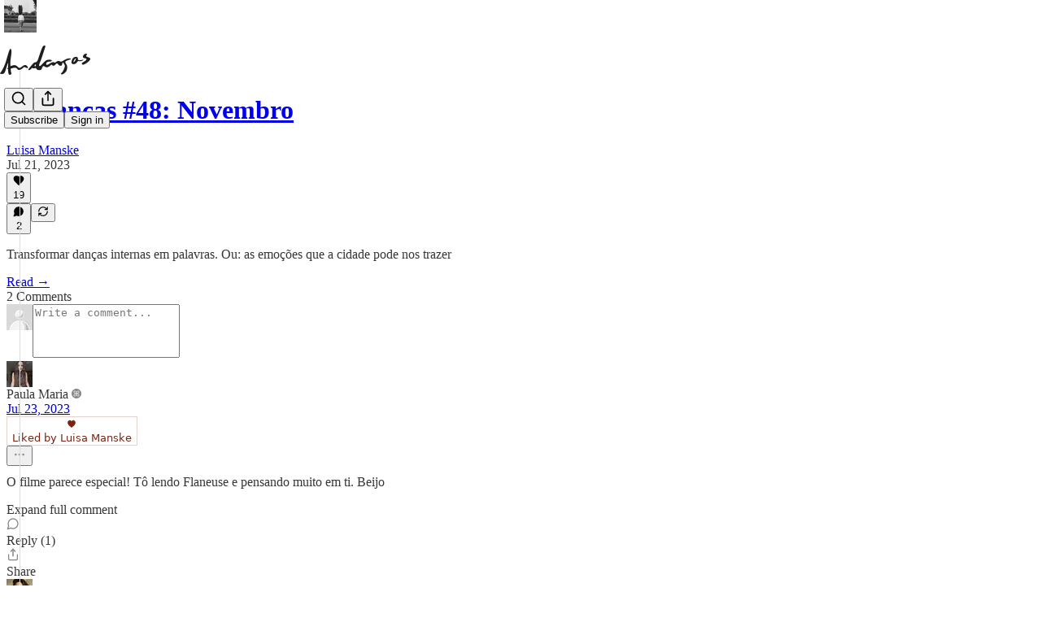

--- FILE ---
content_type: application/javascript; charset=UTF-8
request_url: https://luisapm.substack.com/cdn-cgi/challenge-platform/h/b/scripts/jsd/13c98df4ef2d/main.js?
body_size: 4548
content:
window._cf_chl_opt={VnHPF6:'b'};~function(A0,W,k,F,m,E,l,H){A0=h,function(M,a,AH,V,D,O){for(AH={M:426,a:485,D:517,O:482,R:454,X:469,P:416,K:427,j:421,J:475,G:447},V=h,D=M();!![];)try{if(O=parseInt(V(AH.M))/1+parseInt(V(AH.a))/2+-parseInt(V(AH.D))/3+parseInt(V(AH.O))/4*(parseInt(V(AH.R))/5)+-parseInt(V(AH.X))/6*(parseInt(V(AH.P))/7)+-parseInt(V(AH.K))/8*(parseInt(V(AH.j))/9)+-parseInt(V(AH.J))/10*(-parseInt(V(AH.G))/11),a===O)break;else D.push(D.shift())}catch(R){D.push(D.shift())}}(A,162857),W=this||self,k=W[A0(436)],F=function(Af,AS,As,Aq,Ag,An,A1,a,D,O){return Af={M:507,a:424},AS={M:415,a:458,D:415,O:415,R:466,X:502},As={M:519},Aq={M:443},Ag={M:519,a:502,D:440,O:503,R:422,X:440,P:503,K:422,j:503,J:443,G:458,i:443,Z:458,I:458,C:458,y:415,o:415,d:443,v:458,b:458,T:458,Q:415,e:466},An={M:505,a:502},A1=A0,a=String[A1(Af.M)],D={'h':function(R){return null==R?'':D.g(R,6,function(X,A2){return A2=h,A2(An.M)[A2(An.a)](X)})},'g':function(R,X,P,A3,K,j,J,G,i,Z,I,C,y,o,T,Q,L,Y){if(A3=A1,R==null)return'';for(j={},J={},G='',i=2,Z=3,I=2,C=[],y=0,o=0,T=0;T<R[A3(Ag.M)];T+=1)if(Q=R[A3(Ag.a)](T),Object[A3(Ag.D)][A3(Ag.O)][A3(Ag.R)](j,Q)||(j[Q]=Z++,J[Q]=!0),L=G+Q,Object[A3(Ag.X)][A3(Ag.P)][A3(Ag.K)](j,L))G=L;else{if(Object[A3(Ag.D)][A3(Ag.j)][A3(Ag.R)](J,G)){if(256>G[A3(Ag.J)](0)){for(K=0;K<I;y<<=1,o==X-1?(o=0,C[A3(Ag.G)](P(y)),y=0):o++,K++);for(Y=G[A3(Ag.i)](0),K=0;8>K;y=1.08&Y|y<<1.89,X-1==o?(o=0,C[A3(Ag.Z)](P(y)),y=0):o++,Y>>=1,K++);}else{for(Y=1,K=0;K<I;y=Y|y<<1.05,X-1==o?(o=0,C[A3(Ag.I)](P(y)),y=0):o++,Y=0,K++);for(Y=G[A3(Ag.i)](0),K=0;16>K;y=Y&1|y<<1.46,X-1==o?(o=0,C[A3(Ag.C)](P(y)),y=0):o++,Y>>=1,K++);}i--,0==i&&(i=Math[A3(Ag.y)](2,I),I++),delete J[G]}else for(Y=j[G],K=0;K<I;y=Y&1|y<<1,o==X-1?(o=0,C[A3(Ag.G)](P(y)),y=0):o++,Y>>=1,K++);G=(i--,i==0&&(i=Math[A3(Ag.o)](2,I),I++),j[L]=Z++,String(Q))}if(''!==G){if(Object[A3(Ag.X)][A3(Ag.j)][A3(Ag.K)](J,G)){if(256>G[A3(Ag.d)](0)){for(K=0;K<I;y<<=1,X-1==o?(o=0,C[A3(Ag.v)](P(y)),y=0):o++,K++);for(Y=G[A3(Ag.i)](0),K=0;8>K;y=y<<1|Y&1,X-1==o?(o=0,C[A3(Ag.Z)](P(y)),y=0):o++,Y>>=1,K++);}else{for(Y=1,K=0;K<I;y=y<<1.51|Y,o==X-1?(o=0,C[A3(Ag.b)](P(y)),y=0):o++,Y=0,K++);for(Y=G[A3(Ag.i)](0),K=0;16>K;y=Y&1|y<<1.15,o==X-1?(o=0,C[A3(Ag.T)](P(y)),y=0):o++,Y>>=1,K++);}i--,0==i&&(i=Math[A3(Ag.Q)](2,I),I++),delete J[G]}else for(Y=j[G],K=0;K<I;y=Y&1|y<<1.24,X-1==o?(o=0,C[A3(Ag.v)](P(y)),y=0):o++,Y>>=1,K++);i--,0==i&&I++}for(Y=2,K=0;K<I;y=Y&1|y<<1.63,X-1==o?(o=0,C[A3(Ag.Z)](P(y)),y=0):o++,Y>>=1,K++);for(;;)if(y<<=1,o==X-1){C[A3(Ag.G)](P(y));break}else o++;return C[A3(Ag.e)]('')},'j':function(R,A4){return A4=A1,R==null?'':''==R?null:D.i(R[A4(As.M)],32768,function(X,A5){return A5=A4,R[A5(Aq.M)](X)})},'i':function(R,X,P,A6,K,j,J,G,i,Z,I,C,y,o,T,Q,Y,L){for(A6=A1,K=[],j=4,J=4,G=3,i=[],C=P(0),y=X,o=1,Z=0;3>Z;K[Z]=Z,Z+=1);for(T=0,Q=Math[A6(AS.M)](2,2),I=1;I!=Q;L=y&C,y>>=1,0==y&&(y=X,C=P(o++)),T|=(0<L?1:0)*I,I<<=1);switch(T){case 0:for(T=0,Q=Math[A6(AS.M)](2,8),I=1;Q!=I;L=y&C,y>>=1,y==0&&(y=X,C=P(o++)),T|=(0<L?1:0)*I,I<<=1);Y=a(T);break;case 1:for(T=0,Q=Math[A6(AS.M)](2,16),I=1;Q!=I;L=y&C,y>>=1,y==0&&(y=X,C=P(o++)),T|=I*(0<L?1:0),I<<=1);Y=a(T);break;case 2:return''}for(Z=K[3]=Y,i[A6(AS.a)](Y);;){if(o>R)return'';for(T=0,Q=Math[A6(AS.M)](2,G),I=1;I!=Q;L=y&C,y>>=1,y==0&&(y=X,C=P(o++)),T|=(0<L?1:0)*I,I<<=1);switch(Y=T){case 0:for(T=0,Q=Math[A6(AS.D)](2,8),I=1;I!=Q;L=y&C,y>>=1,y==0&&(y=X,C=P(o++)),T|=(0<L?1:0)*I,I<<=1);K[J++]=a(T),Y=J-1,j--;break;case 1:for(T=0,Q=Math[A6(AS.O)](2,16),I=1;Q!=I;L=C&y,y>>=1,0==y&&(y=X,C=P(o++)),T|=I*(0<L?1:0),I<<=1);K[J++]=a(T),Y=J-1,j--;break;case 2:return i[A6(AS.R)]('')}if(0==j&&(j=Math[A6(AS.D)](2,G),G++),K[Y])Y=K[Y];else if(J===Y)Y=Z+Z[A6(AS.X)](0);else return null;i[A6(AS.a)](Y),K[J++]=Z+Y[A6(AS.X)](0),j--,Z=Y,j==0&&(j=Math[A6(AS.O)](2,G),G++)}}},O={},O[A1(Af.a)]=D.h,O}(),m={},m[A0(498)]='o',m[A0(464)]='s',m[A0(411)]='u',m[A0(473)]='z',m[A0(448)]='n',m[A0(438)]='I',m[A0(433)]='b',E=m,W[A0(474)]=function(M,D,O,R,AK,AP,AX,Ah,P,K,j,J,G,i){if(AK={M:500,a:486,D:510,O:486,R:490,X:428,P:449,K:490,j:407,J:512,G:519,i:518,Z:432},AP={M:457,a:519,D:511},AX={M:440,a:503,D:422,O:458},Ah=A0,D===null||void 0===D)return R;for(P=x(D),M[Ah(AK.M)][Ah(AK.a)]&&(P=P[Ah(AK.D)](M[Ah(AK.M)][Ah(AK.O)](D))),P=M[Ah(AK.R)][Ah(AK.X)]&&M[Ah(AK.P)]?M[Ah(AK.K)][Ah(AK.X)](new M[(Ah(AK.P))](P)):function(Z,AM,I){for(AM=Ah,Z[AM(AP.M)](),I=0;I<Z[AM(AP.a)];Z[I+1]===Z[I]?Z[AM(AP.D)](I+1,1):I+=1);return Z}(P),K='nAsAaAb'.split('A'),K=K[Ah(AK.j)][Ah(AK.J)](K),j=0;j<P[Ah(AK.G)];J=P[j],G=c(M,D,J),K(G)?(i=G==='s'&&!M[Ah(AK.i)](D[J]),Ah(AK.Z)===O+J?X(O+J,G):i||X(O+J,D[J])):X(O+J,G),j++);return R;function X(Z,I,AA){AA=h,Object[AA(AX.M)][AA(AX.a)][AA(AX.D)](R,I)||(R[I]=[]),R[I][AA(AX.O)](Z)}},l=A0(494)[A0(481)](';'),H=l[A0(407)][A0(512)](l),W[A0(491)]=function(M,D,AJ,AU,O,R,X,P){for(AJ={M:497,a:519,D:519,O:488,R:458,X:495},AU=A0,O=Object[AU(AJ.M)](D),R=0;R<O[AU(AJ.a)];R++)if(X=O[R],X==='f'&&(X='N'),M[X]){for(P=0;P<D[O[R]][AU(AJ.D)];-1===M[X][AU(AJ.O)](D[O[R]][P])&&(H(D[O[R]][P])||M[X][AU(AJ.R)]('o.'+D[O[R]][P])),P++);}else M[X]=D[O[R]][AU(AJ.X)](function(K){return'o.'+K})},z();function x(M,AR,A9,D){for(AR={M:510,a:497,D:442},A9=A0,D=[];null!==M;D=D[A9(AR.M)](Object[A9(AR.a)](M)),M=Object[A9(AR.D)](M));return D}function B(D,O,AQ,Al,R,X,P){if(AQ={M:504,a:468,D:480,O:414,R:425,X:445,P:480,K:460,j:470,J:414,G:445,i:435,Z:444,I:460,C:470},Al=A0,R=Al(AQ.M),!D[Al(AQ.a)])return;O===Al(AQ.D)?(X={},X[Al(AQ.O)]=R,X[Al(AQ.R)]=D.r,X[Al(AQ.X)]=Al(AQ.P),W[Al(AQ.K)][Al(AQ.j)](X,'*')):(P={},P[Al(AQ.J)]=R,P[Al(AQ.R)]=D.r,P[Al(AQ.G)]=Al(AQ.i),P[Al(AQ.Z)]=O,W[Al(AQ.I)][Al(AQ.C)](P,'*'))}function N(M,D,Az,A7){return Az={M:450,a:450,D:440,O:479,R:422,X:488,P:501},A7=A0,D instanceof M[A7(Az.M)]&&0<M[A7(Az.a)][A7(Az.D)][A7(Az.O)][A7(Az.R)](D)[A7(Az.X)](A7(Az.P))}function g(M,AG,AD){return AG={M:437},AD=A0,Math[AD(AG.M)]()<M}function A(Ae){return Ae='detail,event,removeChild,231KYoQNC,number,Set,Function,clientInformation,navigator,contentWindow,22955YEOZeS,display: none,chlApiRumWidgetAgeMs,sort,push,DOMContentLoaded,parent,onload,BHcSU3,catch,string,jsd,join,_cf_chl_opt,api,886434pSXUfc,postMessage,http-code:,xhr-error,symbol,BAnB4,78790zZAIsZ,addEventListener,body,onerror,toString,success,split,12HpNwZS,send,msg,250412XwmIfv,getOwnPropertyNames,chlApiSitekey,indexOf,appendChild,Array,Jxahl3,function,floor,_cf_chl_opt;WVJdi2;tGfE6;eHFr4;rZpcH7;DMab5;uBWD2;TZOO6;NFIEc5;SBead5;rNss8;ssnu4;WlNXb1;QNPd6;BAnB4;Jxahl3;fLDZ5;fAvt5,map,wfJU3,keys,object,/invisible/jsd,Object,[native code],charAt,hasOwnProperty,cloudflare-invisible,jLwa5BNJfodWyx8cRz1HmeGnCkDr0ST$4+E6XIM2vYUhVQPtZ39s-u7qbiOAlFKgp,chctx,fromCharCode,/cdn-cgi/challenge-platform/h/,now,concat,splice,bind,chlApiUrl,error on cf_chl_props,POST,style,495912HpxyAe,isNaN,length,onreadystatechange,stringify,NUDr6,loading,open,errorInfoObject,includes,__CF$cv$params,mAxV0,timeout,undefined,/jsd/oneshot/13c98df4ef2d/0.7502108448668826:1764281657:rCYRFbRgqP1NaVpOBmq-DoeoAwHN1NYwfDjs2va_nRk/,isArray,source,pow,7QwZgzs,ontimeout,createElement,status,chlApiClientVersion,9twKhZZ,call,readyState,VUaDbsMD,sid,182329kwmzwe,86936IXoywC,from,/b/ov1/0.7502108448668826:1764281657:rCYRFbRgqP1NaVpOBmq-DoeoAwHN1NYwfDjs2va_nRk/,iframe,contentDocument,d.cookie,boolean,VnHPF6,error,document,random,bigint,tabIndex,prototype,XMLHttpRequest,getPrototypeOf,charCodeAt'.split(','),A=function(){return Ae},A()}function z(AT,Ab,Ad,AN,M,a,D,O,R){if(AT={M:408,a:468,D:423,O:404,R:476,X:476,P:459,K:520,j:520},Ab={M:423,a:404,D:520},Ad={M:514},AN=A0,M=W[AN(AT.M)],!M)return;if(!s())return;(a=![],D=M[AN(AT.a)]===!![],O=function(Ac,X){if(Ac=AN,!a){if(a=!![],!s())return;X=n(),S(X.r,function(P){B(M,P)}),X.e&&f(Ac(Ad.M),X.e)}},k[AN(AT.D)]!==AN(AT.O))?O():W[AN(AT.R)]?k[AN(AT.X)](AN(AT.P),O):(R=k[AN(AT.K)]||function(){},k[AN(AT.j)]=function(Ax){Ax=AN,R(),k[Ax(Ab.M)]!==Ax(Ab.a)&&(k[Ax(Ab.D)]=R,O())})}function h(M,U,a){return a=A(),h=function(D,W,t){return D=D-403,t=a[D],t},h(M,U)}function f(O,R,Ay,AE,X,P,K,j,J,G,i,Z){if(Ay={M:484,a:435,D:408,O:508,R:467,X:434,P:429,K:499,j:441,J:405,G:515,i:410,Z:417,I:487,C:467,y:496,o:513,d:467,v:403,b:456,T:467,Q:462,e:420,L:467,Y:409,Ao:406,Ad:506,Av:414,Ab:465,AT:483,AQ:424},AE=A0,!g(.01))return![];P=(X={},X[AE(Ay.M)]=O,X[AE(Ay.a)]=R,X);try{K=W[AE(Ay.D)],j=AE(Ay.O)+W[AE(Ay.R)][AE(Ay.X)]+AE(Ay.P)+K.r+AE(Ay.K),J=new W[(AE(Ay.j))](),J[AE(Ay.J)](AE(Ay.G),j),J[AE(Ay.i)]=2500,J[AE(Ay.Z)]=function(){},G={},G[AE(Ay.I)]=W[AE(Ay.C)][AE(Ay.y)],G[AE(Ay.o)]=W[AE(Ay.d)][AE(Ay.v)],G[AE(Ay.b)]=W[AE(Ay.T)][AE(Ay.Q)],G[AE(Ay.e)]=W[AE(Ay.L)][AE(Ay.Y)],i=G,Z={},Z[AE(Ay.Ao)]=P,Z[AE(Ay.Ad)]=i,Z[AE(Ay.Av)]=AE(Ay.Ab),J[AE(Ay.AT)](F[AE(Ay.AQ)](Z))}catch(I){}}function S(M,a,Ap,AC,AI,AZ,At,D,O){Ap={M:408,a:441,D:405,O:515,R:508,X:467,P:434,K:412,j:468,J:410,G:417,i:461,Z:478,I:483,C:424,y:521},AC={M:472},AI={M:419,a:480,D:471},AZ={M:410},At=A0,D=W[At(Ap.M)],O=new W[(At(Ap.a))](),O[At(Ap.D)](At(Ap.O),At(Ap.R)+W[At(Ap.X)][At(Ap.P)]+At(Ap.K)+D.r),D[At(Ap.j)]&&(O[At(Ap.J)]=5e3,O[At(Ap.G)]=function(Ak){Ak=At,a(Ak(AZ.M))}),O[At(Ap.i)]=function(AF){AF=At,O[AF(AI.M)]>=200&&O[AF(AI.M)]<300?a(AF(AI.a)):a(AF(AI.D)+O[AF(AI.M)])},O[At(Ap.Z)]=function(Am){Am=At,a(Am(AC.M))},O[At(Ap.I)](F[At(Ap.C)](JSON[At(Ap.y)](M)))}function s(Ai,AW,M,a,D,O){return Ai={M:408,a:493,D:493,O:509},AW=A0,M=W[AW(Ai.M)],a=3600,D=Math[AW(Ai.a)](+atob(M.t)),O=Math[AW(Ai.D)](Date[AW(Ai.O)]()/1e3),O-D>a?![]:!![]}function n(Au,Aa,D,O,R,X,P){Aa=(Au={M:418,a:430,D:516,O:455,R:439,X:477,P:489,K:453,j:451,J:452,G:431,i:446},A0);try{return D=k[Aa(Au.M)](Aa(Au.a)),D[Aa(Au.D)]=Aa(Au.O),D[Aa(Au.R)]='-1',k[Aa(Au.X)][Aa(Au.P)](D),O=D[Aa(Au.K)],R={},R=BAnB4(O,O,'',R),R=BAnB4(O,O[Aa(Au.j)]||O[Aa(Au.J)],'n.',R),R=BAnB4(O,D[Aa(Au.G)],'d.',R),k[Aa(Au.X)][Aa(Au.i)](D),X={},X.r=R,X.e=null,X}catch(K){return P={},P.r={},P.e=K,P}}function c(M,D,O,AO,A8,R){A8=(AO={M:463,a:490,D:413,O:492},A0);try{return D[O][A8(AO.M)](function(){}),'p'}catch(X){}try{if(null==D[O])return D[O]===void 0?'u':'x'}catch(P){return'i'}return M[A8(AO.a)][A8(AO.D)](D[O])?'a':D[O]===M[A8(AO.a)]?'p5':!0===D[O]?'T':!1===D[O]?'F':(R=typeof D[O],A8(AO.O)==R?N(M,D[O])?'N':'f':E[R]||'?')}}()